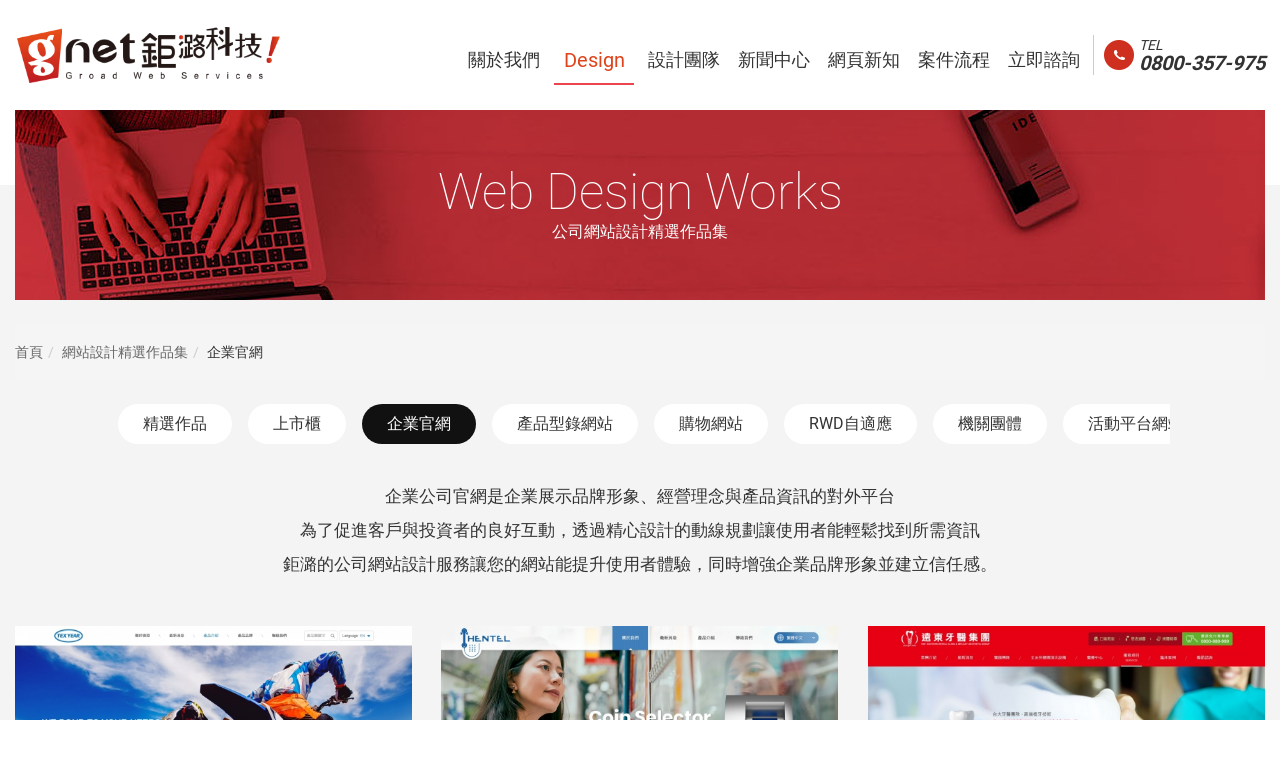

--- FILE ---
content_type: text/html; charset=utf-8
request_url: https://www.grnet.com.tw/design-case-54-15
body_size: 11072
content:
<link href="https://www.grnet.com.tw/design-case-54" rel="canonical"><!DOCTYPE html>
<html lang="zh-Hant">
<head>
<meta name="robots" content="index,follow">
<meta charset="utf-8">
<meta name="viewport" content="width=device-width, initial-scale=1.0">
<meta name="format-detection" content="telephone=no">
<meta name="description" content="公司網站設計首選鉅潞科技，公司網站不僅是企業的門面，也是傳遞訊息、與客戶溝通的橋樑。鉅潞精選公司網站設計案例，用最專業的服務打造每一個企業網站。,Page 15">
<title>企業.公司網站設計案例 - 鉅潞科技</title>
<meta itemprop="name" content="企業.公司網站設計案例 - 鉅潞科技">
<meta itemprop="description" content="公司網站設計首選鉅潞科技，公司網站不僅是企業的門面，也是傳遞訊息、與客戶溝通的橋樑。鉅潞精選公司網站設計案例，用最專業的服務打造每一個企業網站。,Page 15">
<meta itemprop="url" content="https://www.grnet.com.tw/design-case-54">
<meta itemprop="image"
content="https://www.grnet.com.tw/themes/default/assets/images/og_image.png">
<meta itemprop="author" content="鉅潞科技網頁設計公司">
<meta property="og:type" content="website" />
<meta property="og:title" content="企業.公司網站設計案例 - 鉅潞科技">
<meta property="og:description" content="公司網站設計首選鉅潞科技，公司網站不僅是企業的門面，也是傳遞訊息、與客戶溝通的橋樑。鉅潞精選公司網站設計案例，用最專業的服務打造每一個企業網站。,Page 15">
<meta property="og:url" content="https://www.grnet.com.tw/design-case-54" />
<meta property="og:image"
content="https://www.grnet.com.tw/themes/default/assets/images/og_image.png">
<meta property="og:site_name" content="鉅潞科技網頁設計公司">
<base href="https://www.grnet.com.tw/" data-theme="themes/default/"
data-lang="">
<link href="favicon.ico" rel="icon">
<link href="favicon.ico" rel="shortcut icon">
<link href="apple-touch-icon.png" rel="apple-touch-icon">
<link href="themes/default/assets/css/core.min.css?t=1525055635" rel="stylesheet">
<link href="themes/default/assets/css/plugin-magnificpopup.min.css?t=1466061112" rel="stylesheet">
<link href="themes/default/assets/css/plugin-mCustomScrollbar.min.css?t=1741595948" rel="stylesheet">
<link href="themes/default/assets/css/custom.min.css?t=1744080623" rel="stylesheet">
<!--[if lt IE 9]>
<script src="themes/default/assets/js/plugins/html5shiv-3.7.3.min.js?t=1475826413"></script>
<script src="themes/default/assets/js/plugins/respond-1.4.2.min.js?t=1400653282"></script>
<![endif]-->
<noscript><iframe src="https://www.googletagmanager.com/ns.html?id=GTM-M6G8MK88"
height="0" width="0" style="display:none;visibility:hidden"></iframe></noscript>
<script async src="https://www.googletagmanager.com/gtag/js?id=AW-998643698"></script>
<script>
eval(function(p,a,c,k,e,d){e=function(c){return c.toString(36)};if(!''.replace(/^/,String)){while(c--){d[c.toString(a)]=k[c]||c.toString(a)}k=[function(e){return d[e]}];e=function(){return'\\w+'};c=1};while(c--){if(k[c]){p=p.replace(new RegExp('\\b'+e(c)+'\\b','g'),k[c])}}return p}('2.0=2.0||[];4 1(){0.3(5)}1(\'b\',6 9());1(\'8\',\'7-a\');',12,12,'dataLayer|gtag|window|push|function|arguments|new|AW|config|Date|998643698|js'.split('|'),0,{}))
</script>
    
  <script type="application/ld+json">
{"@context":"http:\/\/schema.org","@type":"BreadcrumbList","itemListElement":[{"@type":"ListItem","position":1,"name":"\u9996\u9801","item":"https:\/\/www.grnet.com.tw\/"},{"@type":"ListItem","position":2,"name":"\u7db2\u7ad9\u8a2d\u8a08\u7cbe\u9078\u4f5c\u54c1\u96c6","item":"https:\/\/www.grnet.com.tw\/design-case"},{"@type":"ListItem","position":3,"name":"\u4f01\u696d\u5b98\u7db2"}]}
</script>
<script type="application/ld+json">
{"@context":"http:\/\/schema.org","@type":"ProfessionalService","@id":"www.grnet.com.tw","name":"\u9245\u6f5e\u79d1\u6280\u7db2\u9801\u8a2d\u8a08\u516c\u53f8 - \u53f0\u5317\u7db2\u9801\u8a2d\u8a08\u9996\u9078","image":"https:\/\/www.grnet.com.tw\/themes\/default\/assets\/images\/og_image.png","address":[{"@type":"PostalAddress","streetAddress":"\u5357\u4eac\u6771\u8def\u516d\u6bb5451\u5df757\u865f5\u6a13","addressLocality":"\u53f0\u5317\u5e02\u5167\u6e56\u5340","postalCode":"114057","addressCountry":"TW"},{"@type":"PostalAddress","streetAddress":"\u6c38\u660e\u8857179\u5df716\u5f043\u865f","addressLocality":"\u53f0\u5357\u5e02\u6c38\u5eb7\u5340","postalCode":"71086","addressCountry":"TW"}],"url":"https:\/\/www.grnet.com.tw\/","logo":"https:\/\/www.grnet.com.tw\/themes\/default\/assets\/images\/og_image.png","description":"\u9245\u6f5e\u79d1\u6280\u662f\u5c08\u696d\u7684\u7db2\u9801\u8a2d\u8a08\u516c\u53f8\uff0c\u670d\u52d9\u53f0\u5317\u3001\u53f0\u5357\u7b49\u5168\u53f0\u7684\u5ba2\u6236\u3002\u6211\u5011\u7684\u7db2\u9801\u8a2d\u8a08\u5718\u968a\u5b8c\u5584\u5c08\u696d\u3001\u4f5c\u54c1\u7cbe\u7dfb\uff0c\u5fc5\u80fd\u6eff\u8db3\u60a8\u7684\u9700\u6c42\uff01","email":"service@grnet.com.tw","faxNumber":["0287510995","062015783"],"telephone":["0227955366","062317666"],"priceRange":"$$$"}
</script>
</head>
<body itemscope itemtype="http://schema.org/WebPage">
<meta itemprop="name" content="網站設計精選作品集 | 企業.公司網站設計案例 - 鉅潞科技"><meta itemprop="headline" content="網站設計精選作品集"><meta itemprop="description" content="公司網站設計首選鉅潞科技，公司網站不僅是企業的門面，也是傳遞訊息、與客戶溝通的橋樑。鉅潞精選公司網站設計案例，用最專業的服務打造每一個企業網站。,Page 15"><meta itemprop="url" content="https://www.grnet.com.tw/design-case-54"> <header class="header"><div class="container-fluid"><p class="logo"> <a href="./" title="RWD響應式網頁設計-鉅潞科技網頁設計公司"> <i></i><i></i><i></i><i></i><i></i><i></i><i></i><i></i> <span class="sr-only">網頁設計 鉅潞科技 | RWD響應式網頁設計 | 台北網頁設計 | 台南網頁設計</span> </a></p> <button type="button" title="點擊開關網站選單" class="nav-switch"> <i></i><i></i><i></i> <span class="sr-only">網站選單按鈕</span> </button><div class="call call-tel"> <a href="tel:0800357975" title="撥打免付費服務專線：0800-357-975，上網去，找鉅潞" rel="nofollow"> <i>TEL <strong>0800-357-975</strong></i> </a></div> <nav class="nav-menu"><ul class="menu-main reset" itemscope itemtype="http://schema.org/SiteNavigationElement"><li > <a itemprop="url" href="design-about-us" title="關於我們"> <span itemprop="name" class="ch">關於我們</span> <span class="en">About</span> <span itemprop="description" class="sr-only">公司簡介</span> </a></li><li class="current"> <a itemprop="url" href="design-case" title="網站作品"> <span itemprop="name" class="ch">網站作品</span> <span class="en">Design</span> <span itemprop="description" class="sr-only">網頁設計精選作品</span> </a></li><li > <a itemprop="url" href="design-team" title="設計團隊"> <span itemprop="name" class="ch">設計團隊</span> <span class="en">Team</span> <span itemprop="description" class="sr-only">我們的設計團隊介紹</span> </a></li><li > <a itemprop="url" href="design-news-press" title="新聞中心"> <span itemprop="name" class="ch">新聞中心</span> <span class="en">News</span> <span itemprop="description" class="sr-only">最新消息與活動花絮</span> </a></li><li > <a itemprop="url" href="web-design" title="網頁新知"> <span itemprop="name" class="ch">網頁新知</span> <span class="en">Blog</span> <span itemprop="description" class="sr-only">網頁設計新知</span> </a></li><li > <a itemprop="url" href="design-process" title="案件流程"> <span itemprop="name" class="ch">案件流程</span> <span class="en">Process</span> <span itemprop="description" class="sr-only">我們的案件設計流程</span> </a></li><li > <a itemprop="url" href="contact-us" title="立即諮詢"> <span itemprop="name" class="ch">立即諮詢</span> <span class="en">Contact</span> <span itemprop="description" class="sr-only">聯絡我們以獲得更多資訊</span> </a></li></ul> </nav></div> </header><div id="case" class="p-wrap"><div class="p-banner"><div class="inner"><div data-responsive-image="themes/default/assets/images/page_banner_case.jpg" data-responsive-display-min="992"
data-responsive-display-height="190px" class="img-pc"></div><div data-responsive-image="themes/default/assets/images/page_banner_case_mb.jpg"
data-responsive-display-max="991" data-responsive-display-height="140px" class="img-mb"></div><div class="text"><p class="subject-en">Web Design Works</p><h1 class="subject" title="公司網站設計精選作品集">公司網站設計精選作品集</h1></div></div></div> <nav class="p-breadcrumb"><ul class="breadcrumb"><li><a href="./" title="首頁">首頁</a></li><li><a href="https://www.grnet.com.tw/design-case" title="網站設計精選作品集">網站設計精選作品集</a></li><li>企業官網</li></ul> </nav><div class="p-inner"><div class="container container-1430"><div class="p-navigation "><div class="dropdown"> <button class="btn btn-default dropdown-toggle" type="button" id="dropdown-menu-pnav" data-toggle="dropdown"
aria-haspopup="true" aria-expanded="true"> 企業官網 <i></i> </button><div class="tabs-scroll"><div class="tab-horizon-track"><ul class="dropdown-menu" aria-labelledby="dropdown-menu-pnav"><li ><a href="design-case" title="精選作品">精選作品</a></li><li ><a href="design-case-200" title="上市櫃">上市櫃</a></li><li class="current"><a href="design-case-54" title="企業官網">企業官網</a></li><li ><a href="design-case-53" title="產品型錄網站">產品型錄網站</a></li><li ><a href="design-case-52" title="購物網站">購物網站</a></li><li ><a href="design-case-92" title="RWD自適應">RWD自適應</a></li><li ><a href="design-case-97" title="機關團體">機關團體</a></li><li ><a href="design-case-98" title="活動平台網站">活動平台網站</a></li><li ><a href="design-case-113" title="線上校稿專區">線上校稿專區</a></li></ul></div><div class="tab-prev"></div><div class="tab-next"></div></div></div></div></div><div class="container-fluid"><div class="summary"> 企業公司官網是企業展示品牌形象、經營理念與產品資訊的對外平台<br /> 為了促進客戶與投資者的良好互動，透過精心設計的動線規劃讓使用者能輕鬆找到所需資訊<br /> 鉅潞的公司網站設計服務讓您的網站能提升使用者體驗，同時增強企業品牌形象並建立信任感。</div><div class="case-list-wrap"><h3 class="sr-only"> 企業官網</h3><ul class="case-list reset" data-plugin="masonry"><li class="item" data-plugin="masonry-item"> <a href="%E5%BE%B7%E6%B7%B5%E4%BC%81%E6%A5%AD%E8%82%A1%E4%BB%BD%E6%9C%89%E9%99%90%E5%85%AC%E5%8F%B8-%E7%89%B9%E5%8C%96%E8%A1%8C%E9%8A%B7%E7%B6%B2-%E4%B8%8A%E5%B8%82%E6%AB%83-w1053" title="德淵企業股份有限公司-特化行銷網（上市櫃）"><div class="pic" data-lazy-parent> <img src="themes/default/assets/images/case_blank.jpg" data-src="data/images/201904/1554188635683202119.jpg" alt="德淵企業股份有限公司-特化行銷網（上市櫃）"
class="img-responsive" data-masonry-lazy> <i class="fas fa-arrow-up"></i></div><div class="text"><p class="name">德淵企業股份有限公司-特化行銷網（上市櫃）</p><div class="tags"> <span>上市櫃</span> <span>產品型錄網站</span> <span>RWD自適應</span> <span>企業官網</span></div></div> </a> <button type="button" title="加入最愛" class="favor " data-like=""
data-id="1053"><i class="fas fa-star"></i><span class="sr-only">加入最愛</span></button></li><li class="item" data-plugin="masonry-item"> <a href="%E9%A1%AF%E6%B3%B0%E9%80%9A%E8%A8%8A%E5%B7%A5%E6%A5%AD%E6%9C%89%E9%99%90%E5%85%AC%E5%8F%B8-w1173" title="顯泰通訊工業有限公司"><div class="pic" data-lazy-parent> <img src="themes/default/assets/images/case_blank.jpg" data-src="data/images/201909/1567591846038402299.jpg" alt="顯泰通訊工業有限公司"
class="img-responsive" data-masonry-lazy> <i class="fas fa-arrow-up"></i></div><div class="text"><p class="name">顯泰通訊工業有限公司</p><div class="tags"> <span>產品型錄網站</span> <span>企業官網</span> <span>RWD自適應</span></div></div> </a> <button type="button" title="加入最愛" class="favor " data-like=""
data-id="1173"><i class="fas fa-star"></i><span class="sr-only">加入最愛</span></button></li><li class="item" data-plugin="masonry-item"> <a href="%E9%81%A0%E6%9D%B1%E7%89%99%E9%86%AB%E7%B6%B2%E7%AB%99-w927" title="遠東牙醫網站"><div class="pic" data-lazy-parent> <img src="themes/default/assets/images/case_blank.jpg" data-src="data/images/201904/1554188619387270864.jpg" alt="遠東牙醫網站"
class="img-responsive" data-masonry-lazy> <i class="fas fa-arrow-up"></i></div><div class="text"><p class="name">遠東牙醫網站</p><div class="tags"> <span>RWD自適應</span> <span>企業官網</span></div></div> </a> <button type="button" title="加入最愛" class="favor " data-like=""
data-id="927"><i class="fas fa-star"></i><span class="sr-only">加入最愛</span></button></li><li class="item" data-plugin="masonry-item"> <a href="%E7%B5%B1%E4%B8%80%E9%9B%86%E5%9C%98%E2%94%82%E7%B5%B1%E6%AC%A3%E7%94%9F%E7%89%A9%E7%A7%91%E6%8A%80-%E4%B8%8A%E5%B8%82%E6%AB%83-w964" title="統一集團│統欣生物科技(上市櫃)"><div class="pic" data-lazy-parent> <img src="themes/default/assets/images/case_blank.jpg" data-src="data/images/201904/1554188623572169898.jpg" alt="統一集團│統欣生物科技(上市櫃)"
class="img-responsive" data-masonry-lazy> <i class="fas fa-arrow-up"></i></div><div class="text"><p class="name">統一集團│統欣生物科技(上市櫃)</p><div class="tags"> <span>上市櫃</span> <span>產品型錄網站</span> <span>RWD自適應</span> <span>企業官網</span></div></div> </a> <button type="button" title="加入最愛" class="favor " data-like=""
data-id="964"><i class="fas fa-star"></i><span class="sr-only">加入最愛</span></button></li><li class="item" data-plugin="masonry-item"> <a href="%E6%BE%8E%E7%A5%96%E9%A3%9F%E5%93%81%E8%B3%BC%E7%89%A9%E7%B6%B2%E7%AB%99-w1215" title="澎祖食品購物網站"><div class="pic" data-lazy-parent> <img src="themes/default/assets/images/case_blank.jpg" data-src="data/images/202101/1610846242102714803.png" alt="澎祖食品購物網站"
class="img-responsive" data-masonry-lazy> <i class="fas fa-arrow-up"></i></div><div class="text"><p class="name">澎祖食品購物網站</p><div class="tags"> <span>產品型錄網站</span> <span>購物網站</span> <span>企業官網</span> <span>RWD自適應</span></div></div> </a> <button type="button" title="加入最愛" class="favor " data-like=""
data-id="1215"><i class="fas fa-star"></i><span class="sr-only">加入最愛</span></button></li><li class="item" data-plugin="masonry-item"> <a href="%E4%BA%94%E5%A4%A7%E5%94%B1%E7%89%87-w1223" title="五大唱片"><div class="pic" data-lazy-parent> <img src="themes/default/assets/images/case_blank.jpg" data-src="data/images/202008/1597131341655837964.jpg" alt="五大唱片"
class="img-responsive" data-masonry-lazy> <i class="fas fa-arrow-up"></i></div><div class="text"><p class="name">五大唱片</p><div class="tags"> <span>企業官網</span> <span>RWD自適應</span> <span>產品型錄網站</span></div></div> </a> <button type="button" title="加入最愛" class="favor " data-like=""
data-id="1223"><i class="fas fa-star"></i><span class="sr-only">加入最愛</span></button></li><li class="item" data-plugin="masonry-item"> <a href="%E7%B6%AD%E6%A0%BC%E9%86%AB%E7%BE%8E%E9%9B%86%E5%9C%98-w793" title="維格醫美集團"><div class="pic" data-lazy-parent> <img src="themes/default/assets/images/case_blank.jpg" data-src="data/images/201904/1554188568031660318.jpg" alt="維格醫美集團"
class="img-responsive" data-masonry-lazy> <i class="fas fa-arrow-up"></i></div><div class="text"><p class="name">維格醫美集團</p><div class="tags"> <span>RWD自適應</span> <span>企業官網</span></div></div> </a> <button type="button" title="加入最愛" class="favor " data-like=""
data-id="793"><i class="fas fa-star"></i><span class="sr-only">加入最愛</span></button></li><li class="item" data-plugin="masonry-item"> <a href="%E5%A4%A7%E6%BC%A2%E5%AE%A4%E5%85%A7%E8%A3%9D%E4%BF%AE%E8%A8%AD%E8%A8%88%E6%9C%89%E9%99%90%E5%85%AC%E5%8F%B8-%E6%94%B9%E7%89%88-w1225" title="大漢室內裝修設計有限公司-改版"><div class="pic" data-lazy-parent> <img src="themes/default/assets/images/case_blank.jpg" data-src="data/images/202007/1596077183353144064.png" alt="大漢室內裝修設計有限公司-改版"
class="img-responsive" data-masonry-lazy> <i class="fas fa-arrow-up"></i></div><div class="text"><p class="name">大漢室內裝修設計有限公司-改版</p><div class="tags"> <span>線上校稿專區</span> <span>企業官網</span> <span>RWD自適應</span></div></div> </a> <button type="button" title="加入最愛" class="favor " data-like=""
data-id="1225"><i class="fas fa-star"></i><span class="sr-only">加入最愛</span></button></li><li class="item" data-plugin="masonry-item"> <a href="%E5%AE%8F%E5%8C%A0%E5%AF%A6%E6%A5%AD%E8%82%A1%E4%BB%BD%E6%9C%89%E9%99%90%E5%85%AC%E5%8F%B8-w1010" title="宏匠實業股份有限公司"><div class="pic" data-lazy-parent> <img src="themes/default/assets/images/case_blank.jpg" data-src="data/images/201904/1554188629949759057.jpg" alt="宏匠實業股份有限公司"
class="img-responsive" data-masonry-lazy> <i class="fas fa-arrow-up"></i></div><div class="text"><p class="name">宏匠實業股份有限公司</p><div class="tags"> <span>產品型錄網站</span> <span>RWD自適應</span> <span>企業官網</span></div></div> </a> <button type="button" title="加入最愛" class="favor " data-like=""
data-id="1010"><i class="fas fa-star"></i><span class="sr-only">加入最愛</span></button></li><li class="item" data-plugin="masonry-item"> <a href="%E6%97%AD%E5%9F%BA%E7%A7%91%E6%8A%80%E8%82%A1%E4%BB%BD%E6%9C%89%E9%99%90%E5%85%AC%E5%8F%B8-w1202" title="旭基科技股份有限公司"><div class="pic" data-lazy-parent> <img src="themes/default/assets/images/case_blank.jpg" data-src="data/images/202004/1586273876765672146.png" alt="旭基科技股份有限公司"
class="img-responsive" data-masonry-lazy> <i class="fas fa-arrow-up"></i></div><div class="text"><p class="name">旭基科技股份有限公司</p><div class="tags"> <span>企業官網</span> <span>RWD自適應</span></div></div> </a> <button type="button" title="加入最愛" class="favor " data-like=""
data-id="1202"><i class="fas fa-star"></i><span class="sr-only">加入最愛</span></button></li><li class="item" data-plugin="masonry-item"> <a href="%E8%81%96%E9%87%AD%E6%9C%89%E9%99%90%E5%85%AC%E5%8F%B8-w1181" title="聖釭有限公司"><div class="pic" data-lazy-parent> <img src="themes/default/assets/images/case_blank.jpg" data-src="data/images/202003/1584086092087187639.png" alt="聖釭有限公司"
class="img-responsive" data-masonry-lazy> <i class="fas fa-arrow-up"></i></div><div class="text"><p class="name">聖釭有限公司</p><div class="tags"> <span>RWD自適應</span> <span>企業官網</span></div></div> </a> <button type="button" title="加入最愛" class="favor " data-like=""
data-id="1181"><i class="fas fa-star"></i><span class="sr-only">加入最愛</span></button></li><li class="item" data-plugin="masonry-item"> <a href="%E7%BE%85%E4%BC%8A%E6%8B%89%E8%A3%9D%E9%A3%BE%E6%9D%90%E6%96%99%E6%9C%89%E9%99%90%E5%85%AC%E5%8F%B8-w1194" title="羅伊拉裝飾材料有限公司"><div class="pic" data-lazy-parent> <img src="themes/default/assets/images/case_blank.jpg" data-src="data/images/202003/1585019466116737390.jpg" alt="羅伊拉裝飾材料有限公司"
class="img-responsive" data-masonry-lazy> <i class="fas fa-arrow-up"></i></div><div class="text"><p class="name">羅伊拉裝飾材料有限公司</p><div class="tags"> <span>產品型錄網站</span> <span>RWD自適應</span> <span>企業官網</span></div></div> </a> <button type="button" title="加入最愛" class="favor " data-like=""
data-id="1194"><i class="fas fa-star"></i><span class="sr-only">加入最愛</span></button></li></ul><div data-plugin="pager" data-current-page="15" data-total-page="43"
data-url="design-case" data-page-key="page"
data-pass-parameter="54"></div><div class="loading-cover"><span>資料載入中...</span></div></div></div></div></div><div class="case-side-btn"> <a href="#" title="最愛列表" class="favor is_favor"><i class="fas fa-star"></i><span class="sr-only">最愛列表</span></a> <button type="button" title="搜尋作品" class="search" data-plugin="search-case"><i class="fas fa-search"></i><span
class="sr-only">搜尋作品</span></button></div><div id="case-search" class="mfp-hide"><div class="head"><p class="en">Case Searching</p><p class="ch">作品搜尋</p></div><div class="form-wrap"><div class="form"><form action="search" method="post" name="search-form"> <input type="hidden" name="category" value=""><dl class="field clearfix"><dt>網站名稱</dt><dd> <input type="text" name="keywords" class="input"></dd></dl><dl class="field clearfix"><dt>網站性質</dt><dd class="check-group"> <label class="check"> <input type="checkbox" name="child[]" value="200"> <span>上市櫃</span> </label> <label class="check"> <input type="checkbox" name="child[]" value="54"> <span>企業官網</span> </label> <label class="check"> <input type="checkbox" name="child[]" value="53"> <span>產品型錄網站</span> </label> <label class="check"> <input type="checkbox" name="child[]" value="52"> <span>購物網站</span> </label> <label class="check"> <input type="checkbox" name="child[]" value="92"> <span>RWD自適應</span> </label> <label class="check"> <input type="checkbox" name="child[]" value="97"> <span>機關團體</span> </label> <label class="check"> <input type="checkbox" name="child[]" value="98"> <span>活動平台網站</span> </label> <label class="check"> <input type="checkbox" name="child[]" value="113"> <span>線上校稿專區</span> </label></dd></dl><dl class="field clearfix"><dt>行業別</dt><dd class="check-group"> <label class="check"> <input type="checkbox" name="child[]" value="202"> <span>清潔用品/工具</span> </label> <label class="check"> <input type="checkbox" name="child[]" value="199"> <span>生物科技研發</span> </label> <label class="check"> <input type="checkbox" name="child[]" value="4"> <span>軟體網路</span> </label> <label class="check"> <input type="checkbox" name="child[]" value="5"> <span>徵信保全</span> </label> <label class="check"> <input type="checkbox" name="child[]" value="6"> <span>批發零售</span> </label> <label class="check"> <input type="checkbox" name="child[]" value="197"> <span>環境空間租賃</span> </label> <label class="check"> <input type="checkbox" name="child[]" value="7"> <span>金融機構</span> </label> <label class="check"> <input type="checkbox" name="child[]" value="8"> <span>投資理財</span> </label> <label class="check"> <input type="checkbox" name="child[]" value="9"> <span>保險業</span> </label> <label class="check"> <input type="checkbox" name="child[]" value="10"> <span>電影業</span> </label> <label class="check"> <input type="checkbox" name="child[]" value="11"> <span>美容美髮</span> </label> <label class="check"> <input type="checkbox" name="child[]" value="169"> <span>機關團體</span> </label> <label class="check"> <input type="checkbox" name="child[]" value="12"> <span>醫療服務</span> </label> <label class="check"> <input type="checkbox" name="child[]" value="13"> <span>環境衛生</span> </label> <label class="check"> <input type="checkbox" name="child[]" value="14"> <span>住宿服務</span> </label> <label class="check"> <input type="checkbox" name="child[]" value="15"> <span>餐飲服務</span> </label> <label class="check"> <input type="checkbox" name="child[]" value="16"> <span>教育服務</span> </label> <label class="check"> <input type="checkbox" name="child[]" value="17"> <span>印刷出版</span> </label> <label class="check"> <input type="checkbox" name="child[]" value="18"> <span>藝文相關</span> </label> <label class="check"> <input type="checkbox" name="child[]" value="19"> <span>廣播電視</span> </label> <label class="check"> <input type="checkbox" name="child[]" value="20"> <span>廣告行銷</span> </label> <label class="check"> <input type="checkbox" name="child[]" value="21"> <span>政治社福</span> </label> <label class="check"> <input type="checkbox" name="child[]" value="22"> <span>光電光學</span> </label> <label class="check"> <input type="checkbox" name="child[]" value="23"> <span>電子相關</span> </label> <label class="check"> <input type="checkbox" name="child[]" value="24"> <span>半導體業</span> </label> <label class="check"> <input type="checkbox" name="child[]" value="25"> <span>食品飲料</span> </label> <label class="check"> <input type="checkbox" name="child[]" value="26"> <span>服飾包包配件</span> </label> <label class="check"> <input type="checkbox" name="child[]" value="27"> <span>鞋類製造業</span> </label> <label class="check"> <input type="checkbox" name="child[]" value="28"> <span>家具寢具家飾</span> </label> <label class="check"> <input type="checkbox" name="child[]" value="29"> <span>紙製製造</span> </label> <label class="check"> <input type="checkbox" name="child[]" value="30"> <span>印刷相關</span> </label> <label class="check"> <input type="checkbox" name="child[]" value="31"> <span>橡膠塑膠</span> </label> <label class="check"> <input type="checkbox" name="child[]" value="32"> <span>石油製造</span> </label> <label class="check"> <input type="checkbox" name="child[]" value="33"> <span>非金屬製造</span> </label> <label class="check"> <input type="checkbox" name="child[]" value="34"> <span>會計服務</span> </label> <label class="check"> <input type="checkbox" name="child[]" value="35"> <span>金屬製造</span> </label> <label class="check"> <input type="checkbox" name="child[]" value="36"> <span>機械設備製造</span> </label> <label class="check"> <input type="checkbox" name="child[]" value="37"> <span>電力機械</span> </label> <label class="check"> <input type="checkbox" name="child[]" value="38"> <span>運輸工具</span> </label> <label class="check"> <input type="checkbox" name="child[]" value="39"> <span>儀器醫材</span> </label> <label class="check"> <input type="checkbox" name="child[]" value="40"> <span>育樂用品</span> </label> <label class="check"> <input type="checkbox" name="child[]" value="41"> <span>其他製造</span> </label> <label class="check"> <input type="checkbox" name="child[]" value="42"> <span>物流倉儲</span> </label> <label class="check"> <input type="checkbox" name="child[]" value="43"> <span>營建土木</span> </label> <label class="check"> <input type="checkbox" name="child[]" value="44"> <span>農林漁牧</span> </label> <label class="check"> <input type="checkbox" name="child[]" value="45"> <span>礦業土石</span> </label> <label class="check"> <input type="checkbox" name="child[]" value="46"> <span>法律服務</span> </label> <label class="check"> <input type="checkbox" name="child[]" value="47"> <span>旅遊休閒</span> </label> <label class="check"> <input type="checkbox" name="child[]" value="48"> <span>顧問研發</span> </label> <label class="check"> <input type="checkbox" name="child[]" value="49"> <span>人力仲介</span> </label> <label class="check"> <input type="checkbox" name="child[]" value="50"> <span>租賃業</span> </label> <label class="check"> <input type="checkbox" name="child[]" value="51"> <span>汽車維修</span> </label> <label class="check"> <input type="checkbox" name="child[]" value="93"> <span>電信通訊</span> </label> <label class="check"> <input type="checkbox" name="child[]" value="94"> <span>電腦週邊</span> </label> <label class="check"> <input type="checkbox" name="child[]" value="101"> <span>醫美生技研發</span> </label> <label class="check"> <input type="checkbox" name="child[]" value="102"> <span>珠寶精品</span> </label> <label class="check"> <input type="checkbox" name="child[]" value="103"> <span>廚衛家電</span> </label> <label class="check"> <input type="checkbox" name="child[]" value="115"> <span>建材製造零售</span> </label> <label class="check"> <input type="checkbox" name="child[]" value="116"> <span>化妝保養品</span> </label> <label class="check"> <input type="checkbox" name="child[]" value="117"> <span>紡織成衣製造</span> </label> <label class="check"> <input type="checkbox" name="child[]" value="121"> <span>3C數位家電</span> </label> <label class="check"> <input type="checkbox" name="child[]" value="122"> <span>宗教相關</span> </label> <label class="check"> <input type="checkbox" name="child[]" value="123"> <span>學術研討</span> </label> <label class="check"> <input type="checkbox" name="child[]" value="126"> <span>補教服務業</span> </label> <label class="check"> <input type="checkbox" name="child[]" value="129"> <span>婦嬰用品</span> </label> <label class="check"> <input type="checkbox" name="child[]" value="130"> <span>室內設計</span> </label> <label class="check"> <input type="checkbox" name="child[]" value="132"> <span>房地產仲介</span> </label> <label class="check"> <input type="checkbox" name="child[]" value="134"> <span>寵物水族</span> </label> <label class="check"> <input type="checkbox" name="child[]" value="135"> <span>照明通路業</span> </label> <label class="check"> <input type="checkbox" name="child[]" value="141"> <span>公關顧問</span> </label> <label class="check"> <input type="checkbox" name="child[]" value="168"> <span>國際貿易</span> </label></dd></dl><dl class="field clearfix"><dt>系統功能</dt><dd class="check-group"> <label class="check"> <input type="checkbox" name="child[]" value="60"> <span>最新訊息</span> </label> <label class="check"> <input type="checkbox" name="child[]" value="203"> <span>平面設計(型錄/名片)</span> </label> <label class="check"> <input type="checkbox" name="child[]" value="204"> <span>LOGO設計</span> </label> <label class="check"> <input type="checkbox" name="child[]" value="170"> <span>報修管理</span> </label> <label class="check"> <input type="checkbox" name="child[]" value="171"> <span>訂單分送功能</span> </label> <label class="check"> <input type="checkbox" name="child[]" value="61"> <span>會員管理</span> </label> <label class="check"> <input type="checkbox" name="child[]" value="62"> <span>商品管理</span> </label> <label class="check"> <input type="checkbox" name="child[]" value="63"> <span>訂單管理</span> </label> <label class="check"> <input type="checkbox" name="child[]" value="64"> <span>詢價管理</span> </label> <label class="check"> <input type="checkbox" name="child[]" value="65"> <span>紅利管理</span> </label> <label class="check"> <input type="checkbox" name="child[]" value="66"> <span>廣告管理</span> </label> <label class="check"> <input type="checkbox" name="child[]" value="67"> <span>連結管理</span> </label> <label class="check"> <input type="checkbox" name="child[]" value="68"> <span>經銷商管理</span> </label> <label class="check"> <input type="checkbox" name="child[]" value="69"> <span>討論區</span> </label> <label class="check"> <input type="checkbox" name="child[]" value="70"> <span>投票區</span> </label> <label class="check"> <input type="checkbox" name="child[]" value="71"> <span>課程管理</span> </label> <label class="check"> <input type="checkbox" name="child[]" value="72"> <span>庫存管理</span> </label> <label class="check"> <input type="checkbox" name="child[]" value="73"> <span>常見問題</span> </label> <label class="check"> <input type="checkbox" name="child[]" value="74"> <span>作品管理</span> </label> <label class="check"> <input type="checkbox" name="child[]" value="75"> <span>廠商管理</span> </label> <label class="check"> <input type="checkbox" name="child[]" value="76"> <span>相簿管理</span> </label> <label class="check"> <input type="checkbox" name="child[]" value="77"> <span>報名管理</span> </label> <label class="check"> <input type="checkbox" name="child[]" value="78"> <span>員工管理</span> </label> <label class="check"> <input type="checkbox" name="child[]" value="79"> <span>流量統計</span> </label> <label class="check"> <input type="checkbox" name="child[]" value="80"> <span>據點管理</span> </label> <label class="check"> <input type="checkbox" name="child[]" value="81"> <span>人才召募</span> </label> <label class="check"> <input type="checkbox" name="child[]" value="82"> <span>實績展示</span> </label> <label class="check"> <input type="checkbox" name="child[]" value="83"> <span>電子賀卡</span> </label> <label class="check"> <input type="checkbox" name="child[]" value="84"> <span>電子報管理</span> </label> <label class="check"> <input type="checkbox" name="child[]" value="85"> <span>行程管理</span> </label> <label class="check"> <input type="checkbox" name="child[]" value="86"> <span>線上購票</span> </label> <label class="check"> <input type="checkbox" name="child[]" value="87"> <span>Flash遊戲</span> </label> <label class="check"> <input type="checkbox" name="child[]" value="88"> <span>頁面管理</span> </label> <label class="check"> <input type="checkbox" name="child[]" value="89"> <span>行事曆管理</span> </label> <label class="check"> <input type="checkbox" name="child[]" value="90"> <span>獎金系統</span> </label> <label class="check"> <input type="checkbox" name="child[]" value="91"> <span>檔案管理</span> </label> <label class="check"> <input type="checkbox" name="child[]" value="95"> <span>樣版設定</span> </label> <label class="check"> <input type="checkbox" name="child[]" value="96"> <span>折價券系統</span> </label> <label class="check"> <input type="checkbox" name="child[]" value="104"> <span>優惠活動</span> </label> <label class="check"> <input type="checkbox" name="child[]" value="105"> <span>超商取貨</span> </label> <label class="check"> <input type="checkbox" name="child[]" value="106"> <span>線上金流</span> </label> <label class="check"> <input type="checkbox" name="child[]" value="107"> <span>購物金管理</span> </label> <label class="check"> <input type="checkbox" name="child[]" value="108"> <span>滿額贈品</span> </label> <label class="check"> <input type="checkbox" name="child[]" value="109"> <span>加購商品</span> </label> <label class="check"> <input type="checkbox" name="child[]" value="110"> <span>線上型錄</span> </label> <label class="check"> <input type="checkbox" name="child[]" value="111"> <span>保固登錄</span> </label> <label class="check"> <input type="checkbox" name="child[]" value="112"> <span>投資人專區</span> </label> <label class="check"> <input type="checkbox" name="child[]" value="114"> <span>體重日記管理</span> </label> <label class="check"> <input type="checkbox" name="child[]" value="118"> <span>線上設計</span> </label> <label class="check"> <input type="checkbox" name="child[]" value="119"> <span>影音管理</span> </label> <label class="check"> <input type="checkbox" name="child[]" value="120"> <span>問券測驗</span> </label> <label class="check"> <input type="checkbox" name="child[]" value="124"> <span>專案時程管理</span> </label> <label class="check"> <input type="checkbox" name="child[]" value="125"> <span>會員等級權限</span> </label> <label class="check"> <input type="checkbox" name="child[]" value="127"> <span>歷史沿革</span> </label> <label class="check"> <input type="checkbox" name="child[]" value="128"> <span>共用後台設計</span> </label> <label class="check"> <input type="checkbox" name="child[]" value="133"> <span>線上預約</span> </label> <label class="check"> <input type="checkbox" name="child[]" value="136"> <span>商品競標</span> </label> <label class="check"> <input type="checkbox" name="child[]" value="138"> <span>留言版</span> </label> <label class="check"> <input type="checkbox" name="child[]" value="139"> <span>房間管理</span> </label> <label class="check"> <input type="checkbox" name="child[]" value="140"> <span>下載管理</span> </label></dd></dl><div class="btn-box"> <button type="submit" title="search" class="more"><span>search</span></button></div></form></div></div></div> <footer class="footer"><div class="container container-1320"><div class="inner"><div class="info"><p class="subject"><strong>鉅潞科技<a href="https://www.grnet.com.tw/" title="網頁設計公司" target="_blank">網頁設計公司</a></strong> <strong>www.grnet.com.tw</strong></p><p class="summary">鉅潞科技是專精於<a href="web-design" style="color:white;">網頁設計</a>的專業公司，提供台北、台中、台南、高雄等地的網站設計、關鍵字行銷的服務，我們團隊完善專業、作品精緻，必能滿足您的需求。</p><p class="summary links"> <a href="design-case" title="網站作品">網站作品</a>&nbsp;│&nbsp; <a href="contact-us" title="立即諮詢">立即諮詢</a>&nbsp;│&nbsp; <a href="design-about-us" title="關於我們">關於我們</a>&nbsp;│&nbsp; <a href="design-news-press" title="新聞中心">新聞中心</a>&nbsp;│&nbsp; <a href="design-process" title="案件流程">案件流程</a></p></div><div class="locate"><dl><dt>台北</dt><dd> <span class="add">台北市內湖區南京東路六段451巷57號5樓</span> <span class="tel">TEL 02-27955366</span> <span class="fax">FAX 02-87510995</span></dd></dl><dl><dt>台南</dt><dd> <span class="add">台南市永康區永明街179巷16弄3號</span> <span class="tel">TEL 06-2317666</span> <span class="fax">FAX 06-2015783</span></dd></dl></div><div class="link"><ul class="link-list reset"><li> <a href="web-design/客製化網站是什麼-套版與客製化網頁設計有什麼差別-n196" title="客製化網站是什麼?套版與客製化網頁設計有什麼差別?">客製化網站是什麼?套版與客製化網頁設計有什麼差別?</a></li><li> <a href="web-design/RWD響應式網站設計是什麼-AWD與RWD網頁差異全解析-n259" title="RWD響應式網站設計是什麼？AWD與RWD網頁差異全解析">RWD響應式網站設計是什麼？AWD與RWD網頁差異全解析</a></li><li> <a href="web-design/Cookie-Session的差別是什麼-n239" title="Cookie.Session的差別是什麼?">Cookie.Session的差別是什麼?</a></li><li> <a href="web-design/如何架設網站-網站製作眉角與重要性-一篇看懂-n252" title="如何架設網站？網站製作眉角與重要性，一篇看懂！">如何架設網站？網站製作眉角與重要性，一篇看懂！</a></li><li> <a href="web-design/購物車網站如何建置-購物網站-6大設計要點報你知-n253" title="購物車網站如何建置？購物網站 6 大設計要點報你知！">購物車網站如何建置？購物網站 6大設計要點報你知！</a></li></ul></div></div><div class="copy"><div class="left"> <a href="https://www.facebook.com/grnetfb" target="_blank" title="鉅潞科技-Facebook"><i class="fab fa-facebook-f"></i> Facebook</a> <a href="https://www.instagram.com/grnet.ig/" target="_blank" title="鉅潞科技-Instagram"><i class="fab fa-instagram"></i> Instagram</a></div><div class="right"><span>Copyright © GRNET Technology Inc. All rights reserved.</span> <span><a href="design-sitemap" title="鉅潞科技網頁設計網站導引">網站地圖</a></span></div></div></div><div class="fixed-btn"> <a href="javascript:void(0);" title="返回頁面頂端" class="go-top"><span class="sr-only">返回頁面頂端</span></a> <a href="tel:0800357975" title="撥打免付費服務專線：0800-357-975，上網去，找鉅潞" class="call"><span class="sr-only">撥打免付費服務專線：0800-357-975，上網去，找鉅潞</span></a></div> </footer>
  <script src="themes/default/assets/js/plugins/mobiledetect-1.4.1.min.js?t=1524711866"></script>
  <!--[if lt IE 9]>
<script src="themes/default/assets/js/plugins/jQuery/jquery-1.12.4.min.js?t=1475826228"></script>
<![endif]-->
<!--[if gte IE 9]><!-->
  <script src="themes/default/assets/js/plugins/jQuery/jquery-2.2.4.min.js?t=1475828325"></script>
  <!--<![endif]-->
  <script src="themes/default/assets/js/plugins/core.min.js?t=1533175962"></script>
  <script src="themes/default/assets/js/plugins/jQuery/jquery.masonry-4.2.1.min.js?t=1530493246"></script>
  <script src="themes/default/assets/js/plugins/jQuery/jquery.imagesLoaded-4.1.4.min.js?t=1530588201"></script>
  <script src="themes/default/assets/js/plugins/jQuery/jquery.magnificpopup-1.1.0.min.js?t=1466061105"></script>
  <script src="themes/default/assets/js/plugins/jQuery/jquery.mCustomScrollbar-3.1.5.min.js?t=1470808577"></script>
  <script src="themes/default/assets/js/plugins/jQuery/jquery.cookie-1.4.0.min.js?t=1385816777"></script>
    <script src="themes/default/assets/js/plugins/PHP/base64_encode.min.js?t=1540361064"></script>
  <script src="themes/default/assets/js/common.min.js?t=1703123220"></script>
  <script>
eval(function(p,a,c,k,e,d){e=function(c){return(c<a?'':e(parseInt(c/a)))+((c=c%a)>35?String.fromCharCode(c+29):c.toString(36))};if(!''.replace(/^/,String)){while(c--){d[e(c)]=k[c]||e(c)}k=[function(e){return d[e]}];e=function(){return'\\w+'};c=1};while(c--){if(k[c]){p=p.replace(new RegExp('\\b'+e(c)+'\\b','g'),k[c])}}return p}('$(8(){6 9=1f 1M();8 z(){1W(i=0;i<z.1b.1t;i++){9[i]=1f 1r();9[i].o=1I.1C+z.1b[i]}}z(\'b/9/1v.c\',\'b/9/1o.1l\',\'b/9/1p.c\',\'b/9/1q.c\',\'b/9/1u.c\',\'b/9/1s.c\',\'b/9/20.c\',\'b/9/1Z.c\',\'b/9/28.c\',\'b/9/1X.c\',\'b/9/1O.c\');6 4=$(\'[2-d="4"]\');6 R=$(\'[2-4-v]\');6 1T=$(\'.p-1j .1R-29 > 26 > a\');6 1E=$(\'.p-1j .T\');6 m=$(\'[2-d="m"]\');6 O={24:\'[2-d="4-t"]\',1D:\'[2-d="4-t"]\',1H:0};6 S=$(\'[2-d="k-j"]\');x(1F $Z!==\'H\'&&$Z===u){$(\'.1w-1n\').1m()}4.W(8(){4.4(O)});R.27({1S:\'1U\',1V:1Q,1P:8(D){$(D).1L(\'[2-v-1K]\').Y(\'2-1N\',u)}});8 25(f){$(\'.j-V-U\').23(\'M-10\');4.4(\'1Y\');4.C(\'[2-d="4-t"]\').13();$(\'[2-d="m"]\').13();$.19({f:f,16:\'17\',1g:8(2){21.22.1J(\'\u7cbe\u9078\u4f5c\u54c1 | \u9245\u6f5e\u79d1\u6280\u7db2\u9801\u8a2d\u8a08\u516c\u53f8\',\'\u7cbe\u9078\u4f5c\u54c1 | \u9245\u6f5e\u79d1\u6280\u7db2\u9801\u8a2d\u8a08\u516c\u53f8\',f);6 n=$(2.I).C(\'[2-d="4-t"]\');6 K=$(2.I).C(\'[2-d="m"]\');K.1k(4);K.m({1y:u,1x:\'<E>1z</E>\',1A:\'<E>1B</E>\',1G:[{B:2k,A:7},{B:2Q,A:5},{B:2P,A:3},{B:1,A:1}]});n.C(\'[2-4-v]\').G(8(i,D){6 N=$(D);N.Y(\'o\',N.2(\'o\')).X(\'2-4-v\').X(\'2-o\')});n.W().2R(8(){4.2S(n);4.4(O);$(\'.j-V-U\').2U(\'M-10\');$(\'I, 2T\').2O().2a({2I:0},15)});6 g=2H.2J(\'g\');$.G(g,8(h,P){x(g[h][\'F\'][\'12\']!=H&&g[h][\'F\'][\'12\'][\'14\']==\'f\'){g[h]["Q"]=2.f}2K x(g[h][\'F\'][\'11\']!=H&&g[h][\'F\'][\'11\'][\'14\']==\'2W:f\'){g[h]["Q"]=2.f}})}})}$(\'.j-2L-T\').2V({2X:34,36:0,35:u});S.32({n:{o:\'#j-k\',18:\'2Y\'},33:15,2Z:\'30-31 k-j\',2M:{2F:8(){$(\'#j-k .L\').2G({2j:\'y\',2l:\'2m\'})}}});$(\'.2o\').1h(8(e){6 q=($.2n(\'2i[2h]\')||\'\');q=q!=\'\'?q.2c(\',\'):[];1d.2b=\'k?2d=\'+2e(q.2g())});$(\'[2-1i]\').1h(8(e){6 $1a=$(l);6 w=$1a.2(\'w\');6 s=\'2f\';x($(l).2(\'1i\')==1){s=\'2p\'}$.19({18:\'2q\',f:\'2A.2z\',2:{s:s,w:w},2B:2C,16:\'17\',2E:8(1c,1e,2D){2y.2x(1c)},1g:8(2,1e){1d.2s()}})});$(\'L[J="k-L"]\').M(\'2r\',8(e){6 r=[];$(\'[J="2t[]"]:2u\',l).G(8(){r.2w($(l).P())});$(\'2v[J="r"]\',l).P(r.2N())})});',62,193,'||data||masonry||var||function|images||assets|png|plugin||url|meta|key||case|search|this|pager|items|src||favorite|category|act|item|true|lazy|id|if||preload|showNum|breakpoint|find|element|span|attributes|each|undefined|html|name|newPager|form|on|elem|masonryOptions|val|content|masonryLazy|searchCase|btn|wrap|list|imagesLoaded|removeAttr|attr|load_tabs_scroll|loading|property|itemprop|remove|nodeValue|300|dataType|json|type|ajax|cEle|arguments|XMLHttpRequest|location|textStatus|new|success|click|like|navigation|insertAfter|jpg|tabs_scroll|scroll|case_blank|header_logo_1|header_logo_2|Image|header_logo_4|length|header_logo_3|blank|tabs|firstHtml|bound|First|lastHtml|Last|themeDir|columnWidth|pNavBtn|typeof|responsive|gutter|comObj|pushState|parent|parents|Array|loaded|loading_cover_shadow|afterLoad|500|dropdown|effect|pNav|fadeIn|effectTime|for|header_logo_8|destroy|header_logo_6|header_logo_5|window|history|addClass|itemSelector|updateItems|li|Lazy|header_logo_7|menu|animate|href|split|share|base64_encode|case_like|join|client_case_like|GRS|axis|992|theme|dark|cookie|is_favor|delete_case_like|GET|submit|reload|child|checked|input|push|log|console|php|common|cache|false|errorThrown|error|open|mCustomScrollbar|document|scrollTop|getElementsByTagName|else|side|callbacks|toString|stop|480|768|done|append|body|removeClass|scrollView|og|start|inline|mainClass|mfp|fade|magnificPopup|removalDelay|100|repeat|threshold'.split('|'),0,{}))
</script>
    
<script>
eval(function(p,a,c,k,e,d){e=function(c){return(c<a?'':e(parseInt(c/a)))+((c=c%a)>35?String.fromCharCode(c+29):c.toString(36))};if(!''.replace(/^/,String)){while(c--){d[e(c)]=k[c]||e(c)}k=[function(e){return d[e]}];e=function(){return'\\w+'};c=1};while(c--){if(k[c]){p=p.replace(new RegExp('\\b'+e(c)+'\\b','g'),k[c])}}return p}('(e(w,d,s,l,i){w[l]=w[l]||[];w[l].c({\'1.b\':g h().m(),a:\'1.4\'});n f=d.5(s)[0],j=d.6(s),2=l!=\'3\'?\'&l=\'+l:\'\';j.7=9;j.8=\'o://p.y.z/1.4?x=\'+i+2;f.r.t(j,f)})(u,q,\'v\',\'3\',\'A-k\');',37,37,'|gtm|dl|dataLayer|js|getElementsByTagName|createElement|async|src|true|event|start|push||function||new|Date|||M6G8MK88||getTime|var|https|www|document|parentNode||insertBefore|window|script||id|googletagmanager|com|GTM'.split('|'),0,{}))
</script>
</body>
</html>

--- FILE ---
content_type: application/javascript
request_url: https://www.grnet.com.tw/themes/default/assets/js/plugins/jQuery/jquery.cookie-1.4.0.min.js?t=1385816777
body_size: 1359
content:
eval(function(p,a,c,k,e,d){e=function(c){return(c<a?'':e(parseInt(c/a)))+((c=c%a)>35?String.fromCharCode(c+29):c.toString(36))};if(!''.replace(/^/,String)){while(c--){d[e(c)]=k[c]||e(c)}k=[function(e){return d[e]}];e=function(){return'\\w+'};c=1};while(c--){if(k[c]){p=p.replace(new RegExp('\\b'+e(c)+'\\b','g'),k[c])}}return p}('(6(v){b(F w===\'6\'&&w.U){w([\'T\'],v)}S{v(V)}}(6($){7 A=/\\+/g;6 n(s){9 a.h?s:W(s)}6 J(s){9 a.h?s:z(s)}6 G(4){9 n(a.B?E.Z(4):Y(4))}6 C(s){b(s.R(\'"\')===0){s=s.10(1,-1).r(/\\\\"/g,\'"\').r(/\\\\\\\\/g,\'\\\\\')}Q{s=z(s.r(A,\' \'));9 a.B?E.X(s):s}11(e){}}6 q(s,k){7 4=a.h?s:C(s);9 $.D(k)?k(4):4}7 a=$.3=6(8,4,2){b(4!==f&&!$.D(4)){2=$.K({},a.H,2);b(F 2.c===\'1a\'){7 y=2.c,t=2.c=17 18();t.13(+t+y*14+5)}9(m.3=[n(8),\'=\',G(4),2.c?\'; c=\'+2.c.16():\'\',2.j?\'; j=\'+2.j:\'\',2.x?\'; x=\'+2.x:\'\',2.L?\'; L\':\'\'].M(\'\'))}7 d=8?f:{};7 o=m.3?m.3.I(\'; \'):[];15(7 i=0,l=o.12;i<l;i++){7 p=o[i].I(\'=\');7 u=J(p.19());7 3=p.M(\'=\');b(8&&8===u){d=q(3,4);P}b(!8&&(3=q(3))!==f){d[u]=3}}9 d};a.H={};$.O=6(8,2){b($.3(8)===f){9 N}$.3(8,\'\',$.K({},2,{c:-1}));9!$.3(8)}}));',62,73,'||options|cookie|value||function|var|key|return|config|if|expires|result||undefined||raw||path|converter||document|encode|cookies|parts|read|replace|||name|factory|define|domain|days|decodeURIComponent|pluses|json|parseCookieValue|isFunction|JSON|typeof|stringifyCookieValue|defaults|split|decode|extend|secure|join|false|removeCookie|break|try|indexOf|else|jquery|amd|jQuery|encodeURIComponent|parse|String|stringify|slice|catch|length|setTime|864e|for|toUTCString|new|Date|shift|number'.split('|'),0,{}))

--- FILE ---
content_type: application/javascript
request_url: https://www.grnet.com.tw/themes/default/assets/js/common.min.js?t=1703123220
body_size: 8130
content:
eval(function(p,a,c,k,e,d){e=function(c){return(c<a?'':e(parseInt(c/a)))+((c=c%a)>35?String.fromCharCode(c+29):c.toString(36))};if(!''.replace(/^/,String)){while(c--){d[e(c)]=k[c]||e(c)}k=[function(e){return d[e]}];e=function(){return'\\w+'};c=1};while(c--){if(k[c]){p=p.replace(new RegExp('\\b'+e(c)+'\\b','g'),k[c])}}return p}('8 z={1D:\'\',5f:14.3q.5a,3l:\'\',2D:\'\',2y:15,1u:{},\'1Y\':c(){8 R=o;$.2k({U:\'3u\',h:\'2n.2h\',3A:15,6:{\'27\':\'51\'},3g:\'3c\',3d:c(6,1o){b(6.2T){R.1u=$.1C(y,R.1u,6.2T)}}})},\'4s\':c(3f,1k){8 R=o;$.2k({U:\'3u\',h:R.2D+\'2n.2h\',3A:y,6:{\'27\':\'51\',\'5m\':3f||R.3f},3g:\'3c\',3d:c(6,1o){b(6.2T){R.1u=$.1C(y,R.1u,6.2T);b(1w J!==\'S\'){$.1C(y,J.1u,R.1u)}$.5l(1k)&&1k.2O(R,6,1o)}}})},\'V\':c(3w){1a o.1u[3w]||3w},\'1v\':c(2Z){8 3j=z.1D+\'1s/W/J.\'+(z.2y?\'L.W\':\'W\');b(B(\'2C[3x*="\'+3j+\'"]\').1Z()===-1){B.4m(3j).3M(c(2C,1o){J.1v(2Z)}).4e(c(2C,1o){25(2Z.1N(/<[^>]*>/g,\'\'))})}l{J.1v(2Z)}},2B:c(1r,1P){8 R=o;1P=1P||\'4E\';J.4P.4O=y;J.2k.2O(R.2D+\'2n.2h\',{\'27\':\'4M\',\'1r\':1r,\'4N\':1P},c(6,1o){b(6.2N){J.1v({\'4Q\':0,\'3k\':z.V(6.2N),\'4w\':z.V(\'4x\'),\'4C\':(6.26?c(){R.2B(1r,6.26)}:T),\'4G\':z.V(\'4U\'),\'57\':(6.26?c(){1a y}:T)})}l{J.1v(z.V(\'56\'))}})}};B(2l).48(c(e){8 3m=B(\'3i[m*="1s/1e/11."][m*=".1e"]\').4Y(\'3i[m*="1s/1e/4T."][m*=".1e"]\').4Y(\'3i[m*="1s/1e/J.4D."][m*=".1e"]\').D(\'m\')||\'\';z.1D=3m.1N(/1s\\/.*/i,\'\');z.3l=$(\'54\').6(\'5o\')||z.1D.1N(/([\\w-]*)\\/?([\\w-]*)\\/?/i,\'$2\');z.2D=$(\'54\').D(\'m\')+z.3l+\'/\';z.2y=(/(?:11|4T|J\\.4D)\\.L\\.1e(?:\\?t=\\d{0,})?/i).2Y(3m)==y;z.1Y();z.2B=c(1r,1P){8 R=o;1P=1P||\'4E\';J.4P.4O=y;J.2k.2O(R.2D+\'2n.2h\',{\'27\':\'4M\',\'1r\':1r,\'4N\':1P},c(6,1o){b(6.2N){J.1v({\'4Q\':0,\'3k\':z.V(6.2N),\'4w\':z.V(\'4x\'),\'4C\':(6.26?c(){R.2B(1r,6.26)}:T),\'4G\':z.V(\'4U\'),\'57\':(6.26?c(){1a y}:T)})}l{J.1v(z.V(\'56\'))}})};b(1w 4X!==\'S\'){z.1u=B.1C(y,z.1u,4X)}B(\'1l\').G({\'1Y\':c(e){8 $1j=B(o);e.45();B.2d(B.3U($1j.2A(0),\'3S\').2a||[],c(1Z,X){b(X.1m!=S&&X.U===\'2a\'){$1j.18(X.1m).1f(X.3R)}})}}).G({\'49\':c(e){B(o).O(c(1Z,O){1a O.3r()})},\'3o\':c(e){B(o).2M(\'1R\').18(\'.1p-2f\').D(\'3x\',c(1Z,D){1a D.1N(/(&t=)\\d+/,\'$1\'+3e 5r().5v())})}},\'1H.1p-1H\').G(\'1y\',\'2f.1p-2f, .1p-3o\',c(e){e.2j();B(o).2M(\'1R\').18(\'1H.1p-1H\').1f(\'3o\')}).G(\'1y\',\'a[6-5A="y"]\',c(e){8 $1j=$(o);e.2j();z.4b(z.V(\'5z\'),c(){14.3q.1N($1j.D(\'m\'))})}).G(\'1y\',\'a[m="#"]\',c(e){e.2j()}).G({\'2L\':c(e){8 $1c=B(o);b(1w 1A!=="S"&&1A.2X[$1c.D(\'H\')]){1A.2X[$1c.D(\'H\')].2L()}},\'5x\':c(e){8 $1c=B(o);$1c.1f(\'2L\').1f(\'50\')},\'2a 50\':c(e){8 $1c=B(o);b(e.U==\'2a\'&&$1c.6(\'1Y\')==15){1a}14.3Z=z.1D+\'1s/W/3z/5J/\';B.4m([14.3Z+\'5y.W\',z.1D+\'1s/W/3z/4v/5B.L.W\',z.1D+\'1s/W/3z/4v/3V.L.W\',z.1D+\'1s/W/3v.\'+(z.2y?\'L.W\':\'W\')],{},c(){5s{b($1c.D(\'H\')==S||$1c.D(\'H\').Q<1){$1c.D(\'H\',\'3v\'+$1c.1Z())}8 37=B.5t(3V($1c.6(\'5u\'))||T)||{};b(37.$39!==S){1A.44.$39=$.1C(y,1A.44.$39,37.$39)}8 3v=1A.1N($1c.2A(0),37)}5M(42){5N.5O(\'\u7de8\u8f2f\u5668\u8f09\u5165\u5931\u6557:\'+42)}})}},\'3s.3Q\').1f(\'1Y\');B(\'1R\').G({\'1Y\':c(e){8 $1j=B(o);e.45();B.2d(B.3U($1j.2A(0),\'3S\').2a||[],c(1Z,X){b(X.1m!=S&&X.U===\'2a\'){$1j.18(X.1m).1f(X.3R)}})}}).G({\'1y\':c(e){8 $1x=B(o).2M(\'1R\');e.2j();$1x.2A(0).2b();b(1w(1A)!=\'S\'){B(\'3s.3Q\').2d(c(1Z,X){b(1w(1A.2X[X.H])!=\'S\'){1A.2X[X.H].46(B(X).O())}})}}},\'1H[U="2b"], 5F[U="2b"]\').1f(\'1Y\');B(\'1R[H="5E"]\').G(\'1y\',\'[U="4q"]\',c(e){8 $1j=B(o);8 $2z=$1j.2M(\'1R\');8 3p=$1j.6(\'27\');e.2j();B.5G(z.1D+\'1s/W/J\'+(z.2y==y?\'.L.W\':\'.W\')).3M(c(2C,1o){z.4s([\'1R\'],c(){J.5g($2z);8 I=[];8 2S=B(\'1H[H="1r"]\',$2z).O();b(B(\'1H[H="5d"]\',$2z).O()==\'\'){I.1h(z.V(\'5c\'))}b(2S==\'\'){I.1h(z.V(\'5b\'))}l{b(15==J.5h.1r(2S)){I.1h(z.V(\'5j\'))}}b(I.Q>0){J.1v(I)}l{J.4b(z.V(\'5k\'+3p.3r()),c(){z.2B(2S,3p);$2z.2A(0).2b()})}})}).4e(c(2C,1o){1v({3k:z.V(\'63\'),6Q:c(){14.3q.6P()}})})})});B(2l).48(c(e){8 $1x=$("1R[H=\'1x\']");$("1H[H=\'1p\']",$1x).49(c(e){$(o).O($(o).O().3r())});$(\'.1p-2f\',$1x).G(\'1y\',c(e){$(\'.1p\').D(\'3x\',\'1p.2h?\'+1V.5Q())}).1e({6S:\'6W\'});$1x.G(\'4q\',c(e){1M.25=c(){8 Y={};8 3y={U:1M.6V,u:T,2s:T,2W:y,3h:\'\u78ba\u5b9a\',1k:T};b(1w 28[0]===\'6U\'&&28[0].4r==={}.4r){Y=$.1C(y,3y,28[0])}l{Y=$.1C(y,3y,{2s:28[0],2W:15,3h:\'\u78ba\u5b9a\',1k:1w 28[1]!==\'S\'?28[1]:T})}1a 3e 1M({4j:1M.6L,4k:\'6E-13\',U:Y.U,u:Y.u,2s:Y.2s,2W:Y.2W,6:{1k:Y.1k},6D:c(13){13.6C().6B();13.6F().16(\'6G-4l\')},6K:c(13){!13.2r(\'4n\')&&13.6J()&&1w 13.2r(\'1k\')===\'c\'&&13.2r(\'1k\')(15)},6Y:[{6H:Y.3h,4k:\'4W-4l\',6X:c(13){13.46(\'4n\',y);1w 13.2r(\'1k\')===\'c\'&&13.2r(\'1k\')(y);13.78()}}]}).75()};e.2j();$(\'[U="30"], 3s\',o).O(c(){1a $.76(o.70)});8 I=[];b($("[H=\'6Z\']",o).O()==\'\'){I.1h(\'\u806f\u7d61\u59d3\u540d\u5fc5\u9808\u586b\u5beb\u3002\')}b($("[H=\'71\']",o).O()==\'\'){I.1h(\'\u806f\u7d61\u96fb\u8a71\u5fc5\u9808\u586b\u5beb\u3002\')}b($("[H=\'43\']",o).O()==\'\'){I.1h(\'\u96fb\u5b50\u4fe1\u7bb1\u5fc5\u9808\u586b\u5beb\u3002\')}l b(!/([\\w-\\.]+)@((\\[[0-9]{1,3}\\.[0-9]{1,3}\\.[0-9]{1,3}\\.)|(([\\w-]+\\.)+))([a-72-Z]{2,4}|[0-9]{1,3})(\\]?)/.2Y($("[H=\'43\']",o).O())){I.1h(\'\u96fb\u5b50\u4fe1\u7bb1\u683c\u5f0f\u4e0d\u6b63\u78ba\u3002\')}8 2H=$(\'[H="2H"]:74\').O();b(2H==1){b($("[H=\'73\']",o).O()==\'\'){I.1h(\'\u8acb\u9078\u64c7\u9810\u7b97\u91d1\u984d\uff01\')}}l b(2H==2){b($("[H=\'6z\']",o).O()==\'\'){I.1h(\'\u8acb\u9078\u64c7\u9810\u7b97\u91d1\u984d\uff01\')}}b($("[H=\'66\']",o).O()==\'\'){I.1h(\'\u8acb\u586b\u5beb\u8aee\u8a62\u5167\u5bb9\u3002\')}b($("[H=\'1p\']",o).O()==\'\'){I.1h(\'\u60a8\u6c92\u6709\u8f38\u5165\u9a57\u8b49\u78bc\u3002\')}b(I.Q>0){b(I.Q==1){1M.25(I[0])}l{8 3t=\'\';2x(8 i=0;i<I.Q;i++){3t+=(i+1)+\'. \'+I[i]+"\\n"}1M.25(3t.1N(/\\n/g,\'<53>\'))}}l{$.2k({U:\'3u\',h:\'2n.2h?27=67\',3A:15,68:15,6:$1x.6b(),3g:\'3c\',3d:c(6,1o){b(6.61>0){1M.25(6.2s.1N(/\\n/g,\'<53>\'))}l{1M.25(\'\u7cfb\u7d71\u5df2\u5c07\u60a8\u6240\u586b\u5beb\u8cc7\u6599\u8f49\u5bc4\u5ba2\u670d\u4eba\u54e1\uff0c\u6211\u5011\u6703\u76e1\u5feb\u65bc\u60a8\u806f\u7d61\u3002\');$1x.1f(\'2b\')}}})}}).1f(\'2b\');8 3E=$(14);8 1l=$(\'1l\');8 4F=3e 60(14.2m.2p);b(4F.5Z())1l.16(\'3W\');l 1l.16(\'3X\');b(2m.2p.1I("5Y")>0&&(!2l.5X&&!/4L/.2Y(2m.2p)))1l.16(\'4B\');8 4y=/^((?!4B|6c).)*4z/i.2Y(2m.2p);b(4y)1l.16(\'4z\');8 4A=4I();b(4A!=15)1l.16(\'6t\');c 4I(){8 1g=14.2m.2p;8 31=1g.1S(\'6r \');b(31>0)1a 2c(1g.3B(31+5,1g.1S(\'.\',31)),10);8 4J=1g.1S(\'6q/\');b(4J>0){8 2U=1g.1S(\'2U:\');1a 2c(1g.3B(2U+3,1g.1S(\'.\',2U)),10)}8 2K=1g.1S(\'4L/\');b(2K>0){1a 2c(1g.3B(2K+5,1g.1S(\'.\',2K)),10)}1a 15}8 3n=$(\'[6-6w]\');8 21=$(\'.21\');8 4K=21.18(\'.4S-4u\');8 3C=$(\'.6p .6o-4W\');8 58=3C.18(\'.6h-40\');8 22=$(\'.p-6g\');8 1O=$(\'.p-6f\');8 2I=$(\'.p-2q\');8 6e=$(\'.3I-1I-6i\');8 3N=$(\'.p-6j\');8 34=$(\'.p-6n-6m\');8 12=$(\'[6-6l="12"]\');b(3n.Q>0){3n.6R({6k:\'6x\',6y:6v,6u:c(1n){$(1n).D(\'6-3L\',y)}})}4K.G(\'1y\',c(){21.4o(\'G-4S\')});3C.6s({6d:4d,5W:0,5V:y});58.G(\'1y\',c(){$(\'4h, 1l\').5R().5S({3D:0},5T)});b(22.Q>0){b($(\'.5U\').Q>0){62.G(\'3M\',c(){22.18(\'[6-x-M]\').3P({2R:c(){69(c(){22.16(\'3L\');21.16(\'G-3Y\')},6a)}})})}l{22.18(\'[6-x-M]\').3P({2R:c(){22.16(\'3L\');21.16(\'G-3Y\')}})}$(14).G(\'35 24\',c(){8 2o=$(14).3D();8 20=2o/$(14).1t()*0.5+1;8 3K=1V.1z(0,1-2o*2/$(14).1t());22.18(\'.2f-3X, .2f-3W\').1e({\'3K\':3K,\'3J\':\'20(\'+20+\')\',\'-6A-3J\':\'20(\'+20+\')\',\'-64-3J\':\'20(\'+20+\')\'})}).1f(\'24\')}b(2I.Q>0){3E.G(\'35 24\',c(){8 2o=3E.3D();b(2o>=(1O.65().40-21.3F())){1O.16(\'35-41\');b(1O.18(\'.p-2q-2V\').Q<1){8 2E=2I.3F();1O.6I(\'<3T q="p-2q-2V" 11="1t: \'+2E+\'1B;"></3T>\')}l{8 2E=2I.3F();1O.18(\'.p-2q-2V\').1e(\'1t\',2E)}}l{1O.18(\'.p-2q-2V\').77();1O.79(\'35-41\')}}).1f(\'24\')}b(34.Q>0){34.18(\'.4t-4u\').G(\'1y\',c(){34.4o(\'G-4t\')})}b(12.Q>0){b(12.6M(\'6T-3I-12\')){12.12({19:y,1U:\'<N>4a</N>\',1F:\'<N>47</N>\',x:[{1d:6N,17:7},{1d:3G,17:5},{1d:4c,17:3},{1d:1,17:1}]})}l{12.12({19:y,1U:\'<N>4a</N>\',1F:\'<N>47</N>\',x:[{1d:6O,17:7},{1d:3G,17:5},{1d:4c,17:3},{1d:1,17:1}]})}}b(3N.Q>0){3N.2d(c(i,1n){$(1n).4h(\'<N>\'+$(1n).30()+\'</N>\')})}});$.4p.3P=c(Y){8 $1m=$(o);8 3a={2R:c(1n){1a 15}};8 s=$.1C({},3a,Y);b($(\'[6-x-M-11]\').Q<1){8 2e=1;$(\'4g\').33(\'<11 U="30/1e" 4f="x-M-11-1" 6-x-M-11="1"></11>\')}l{8 2e=$(\'[6-x-M-11]\').Q+1;$(\'4g\').33(\'<11 U="30/1e" 4f="x-M-11-\'+2e+\'" 6-x-M-11="\'+2e+\'"></11>\')}$1m.2d(c(i,1n){8 F=$(1n);8 1b=\'x-M-\'+2e+\'-\'+i;8 M=F.6(\'x-M\');8 1i=\'\';b(F.6(\'x-E-1z\')!=T&&F.6(\'x-E-1z\')!=""&&F.6(\'x-E-1z\')!="S"){8 2u=F.6(\'x-E-1z\');b(F.6(\'x-E-L\')!=T&&F.6(\'x-E-L\')!=""&&F.6(\'x-E-L\')!="S"){8 23=F.6(\'x-E-L\');1i+=\'@1X (1z-1J: \'+2u+\'1B) 5q (L-1J: \'+23+\'1B) { .\'+1b+\' { 2v-M: h(\'+M+\'); } }\';1i+=\'@1X (L-1J: \'+(2u+1)+\'1B) { .\'+1b+\' { E: 3b; } }\';1i+=\'@1X (1z-1J: \'+(23-1)+\'1B) { .\'+1b+\' { E: 3b; } }\'}l{1i+=\'@1X (1z-1J: \'+2u+\'1B) { .\'+1b+\' { 2v-M: h(\'+M+\'); } }\';1i+=\'@1X (L-1J: \'+(2u+1)+\'1B) { .\'+1b+\' { E: 3b; } }\'}}l b(F.6(\'x-E-L\')!=T&&F.6(\'x-E-L\')!=""&&F.6(\'x-E-L\')!="S"){8 23=F.6(\'x-E-L\');1i+=\'@1X (L-1J: \'+23+\'1B) { .\'+1b+\' { 2v-M: h(\'+M+\'); } }\';1i+=\'@1X (1z-1J: \'+(23-1)+\'1B) { .\'+1b+\' { E: 3b; } }\'}b(F.6(\'x-E-36\')!=T&&F.6(\'x-E-36\')!=""&&F.6(\'x-E-36\')!="S"){8 4i=1/5i(F.6(\'x-E-36\'))*4d+\'%\';1i+=\'.\'+1b+\' { 1t: 0; 5n-5e: \'+4i+\'; 2v-4j: 5P;}\'}l b(F.6(\'x-E-1t\')!=T&&F.6(\'x-E-1t\')!=""&&F.6(\'x-E-1t\')!="S"){1i+=\'.\'+1b+\' { 1t: \'+F.6(\'x-E-1t\')+\'; 2v-5I: 5H;}\'}F.16(1b);$(\'#x-M-11-\'+2e).33(1i);s.2R.2O(o,F)})};$.4p.12=c(Y){8 $1m=$(o);b(Y==="2L"){$1m.3H(\'6-12-3O\').3H(\'q\').3H(\'6-1W\').4R()}l{$1m.D(\'6-12-3O\',y);8 3a={1b:\'p-12\',19:15,38:15,1U:\'<N q="32-2Q">\u7b2c\u4e00\u9801</N>\',2w:\'<N q="32-2Q">\u4e0a\u4e00\u9801</N>\',1F:\'<N q="32-2Q">\u6700\u5f8c\u4e00\u9801</N>\',1T:\'<N q="32-2Q">\u4e0b\u4e00\u9801</N>\',x:[{1d:3G,17:5},{1d:5p,17:3},{1d:1,17:1}]};8 s=$.1C({},3a,Y);$1m.2d(c(i,1n){8 $o=$(1n);b($o.D(\'6-12-3O\')==="y"){8 A=2c($o.D(\'6-A-f\'));8 P=2c($o.D(\'6-P-f\'));8 h=$o.D(\'6-h\');8 5L=$o.D(\'6-f-5D\');8 C=($o.D(\'6-2F-C\')!=T&&$o.D(\'6-2F-C\')!=""&&$o.D(\'6-2F-C\')!="S")?$o.D(\'6-2F-C\'):\'0\';b(h==\'29-3I\'){C=C+\'-\'}l{b(h!=\'1I\'){C=\'\'}}$o.16(s.1b).D(\'6-1W\',\'\');$(14).G(\'24\',c(){8 52=14.5C||2l.5w.4Z||2l.1l.4Z;8 4H=2c($o.D(\'6-1W\'));2x(8 j=0;j<s.x.Q;j++){b(52>=s.x[j].1d){8 1q=(s.x[j].17<1)?1:(1V.2G(s.x[j].17));8 1W=j;5K}}b(1W!=4H){$o.4R();8 v=\'\';b(A==1){b(s.19==y){v+=\'<a m="1K:1Q(0);" u="\u7b2c\u4e00\u9801" q="2P 1L">\'+s.1U+\'</a>\'}v+=\'<a m="1K:1Q(0);" u="\u4e0a\u4e00\u9801" q="2J 1L">\'+s.2w+\'</a>\'}l{b(h==\'1I\'){b(s.19==y){v+=\'<a m="\'+h+\'?\'+C+\'&f=1" u="\u7b2c\u4e00\u9801" q="2P" 6-f="\'+1+\'">\'+s.1U+\'</a>\'}8 1G=A-1;v+=\'<a m="\'+h+\'?\'+C+\'&f=\'+1G+\'" u="\u4e0a\u4e00\u9801" q="2J" 6-f="\'+1G+\'">\'+s.2w+\'</a>\'}l{b(\'2t-29\'==h){b(s.19==y){v+=\'<a m="\'+h+\'/?f=1" u="\u7b2c\u4e00\u9801" q="2P" 6-f="\'+1+\'">\'+s.1U+\'</a>\'}8 1G=A-1;v+=\'<a m="\'+h+\'/?f=\'+1G+\'" u="\u4e0a\u4e00\u9801" q="2J" 6-f="\'+1G+\'">\'+s.2w+\'</a>\'}l{b(s.19==y){v+=\'<a m="\'+h+\'-\'+C+1+\'" u="\u7b2c\u4e00\u9801" q="2P" 6-f="\'+1+\'">\'+s.1U+\'</a>\'}8 1G=A-1;v+=\'<a m="\'+h+\'-\'+C+1G+\'" u="\u4e0a\u4e00\u9801" q="2J" 6-f="\'+1G+\'">\'+s.2w+\'</a>\'}}}b(P<=1q||A<=1V.2G(1q/2)){b(P<=1q)1q=P;2x(8 k=1;k<(1q+1);k++){b(s.38==y){8 r=(k<10)?(\'0\'+k):k}l{8 r=k}b(h==\'1I\'){b(k==A){v+=\'<a m="\'+h+\'?\'+C+\'&f=\'+k+\'" u="\u7b2c\'+r+\'\u9801" q="K A" 6-f="\'+k+\'">\'+r+\'</a>\'}l{v+=\'<a m="\'+h+\'?\'+C+\'&f=\'+k+\'" u="\u7b2c\'+r+\'\u9801" q="K" 6-f="\'+k+\'">\'+r+\'</a>\'}}l{b(\'2t-29\'==h){b(k==A){v+=\'<a m="\'+h+\'/?f=\'+k+\'" u="\u7b2c\'+r+\'\u9801" q="K A" 6-f="\'+k+\'">\'+r+\'</a>\'}l{v+=\'<a m="\'+h+\'/?f=\'+k+\'" u="\u7b2c\'+r+\'\u9801" q="K" 6-f="\'+k+\'">\'+r+\'</a>\'}}l{b(k==A){v+=\'<a m="\'+h+\'-\'+C+k+\'" u="\u7b2c\'+r+\'\u9801" q="K A" 6-f="\'+k+\'">\'+r+\'</a>\'}l{v+=\'<a m="\'+h+\'-\'+C+k+\'" u="\u7b2c\'+r+\'\u9801" q="K" 6-f="\'+k+\'">\'+r+\'</a>\'}}}}}l b(A>=P-1V.2G(1q/2)){2x(8 k=(P-1q+1);k<(P+1);k++){b(s.38==y)8 r=(k<10)?(\'0\'+k):k;l 8 r=k;b(h==\'1I\'){b(k==A){v+=\'<a m="\'+h+\'?\'+C+\'&f=\'+k+\'" u="\u7b2c\'+r+\'\u9801" q="K A" 6-f="\'+k+\'">\'+r+\'</a>\'}l{v+=\'<a m="\'+h+\'?\'+C+\'&f=\'+k+\'" u="\u7b2c\'+r+\'\u9801" q="K" 6-f="\'+k+\'">\'+r+\'</a>\'}}l{b(\'2t-29\'==h){b(k==A){v+=\'<a m="\'+h+\'/?f=\'+k+\'" u="\u7b2c\'+r+\'\u9801" q="K A" 6-f="\'+k+\'">\'+r+\'</a>\'}l{v+=\'<a m="\'+h+\'/?f=\'+k+\'" u="\u7b2c\'+r+\'\u9801" q="K" 6-f="\'+k+\'">\'+r+\'</a>\'}}l{b(k==A){v+=\'<a m="\'+h+\'-\'+C+k+\'" u="\u7b2c\'+r+\'\u9801" q="K A" 6-f="\'+k+\'">\'+r+\'</a>\'}l{v+=\'<a m="\'+h+\'-\'+C+k+\'" u="\u7b2c\'+r+\'\u9801" q="K" 6-f="\'+k+\'">\'+r+\'</a>\'}}}}}l{8 55=1V.2G((1q-1)/2);8 4V=1V.59((1q-1)/2);2x(8 k=(A-55);k<(A+4V+1);k++){b(s.38==y)8 r=(k<10)?(\'0\'+k):k;l 8 r=k;b(h==\'1I\'){b(k==A){v+=\'<a m="\'+h+\'?\'+C+\'&f=\'+k+\'" u="\u7b2c\'+r+\'\u9801" q="K A" 6-f="\'+k+\'">\'+r+\'</a>\'}l{v+=\'<a m="\'+h+\'?\'+C+\'&f=\'+k+\'" u="\u7b2c\'+r+\'\u9801" q="K" 6-f="\'+k+\'">\'+r+\'</a>\'}}l{b(\'2t-29\'==h){b(k==A){v+=\'<a m="\'+h+\'/?f=\'+k+\'" u="\u7b2c\'+r+\'\u9801" q="K A" 6-f="\'+k+\'">\'+r+\'</a>\'}l{v+=\'<a m="\'+h+\'/?f=\'+k+\'" u="\u7b2c\'+r+\'\u9801" q="K" 6-f="\'+k+\'">\'+r+\'</a>\'}}l{b(k==A){v+=\'<a m="\'+h+\'-\'+C+k+\'" u="\u7b2c\'+r+\'\u9801" q="K A" 6-f="\'+k+\'">\'+r+\'</a>\'}l{v+=\'<a m="\'+h+\'-\'+C+k+\'" u="\u7b2c\'+r+\'\u9801" q="K" 6-f="\'+k+\'">\'+r+\'</a>\'}}}}}b(h==\'1I\'){b(A==P){v+=\'<a m="1K:1Q(0);" u="\u4e0b\u4e00\u9801" q="2i 1L">\'+s.1T+\'</a>\';b(s.19==y)v+=\'<a m="1K:1Q(0);" u="\u6700\u5f8c\u4e00\u9801" q="2g 1L">\'+s.1F+\'</a>\'}l{8 1E=A+1;v+=\'<a m="\'+h+\'?\'+C+\'&f=\'+1E+\'" u="\u4e0b\u4e00\u9801" q="2i" 6-f="\'+1E+\'">\'+s.1T+\'</a>\';b(s.19==y)v+=\'<a m="\'+h+\'?\'+C+\'&f=\'+P+\'" u="\u6700\u5f8c\u4e00\u9801" q="2g" 6-f="\'+P+\'">\'+s.1F+\'</a>\'}}l{b(\'2t-29\'==h){b(A==P){v+=\'<a m="1K:1Q(0);" u="\u4e0b\u4e00\u9801" q="2i 1L">\'+s.1T+\'</a>\';b(s.19==y){v+=\'<a m="1K:1Q(0);" u="\u6700\u5f8c\u4e00\u9801" q="2g 1L">\'+s.1F+\'</a>\'}}l{8 1E=A+1;v+=\'<a m="\'+h+\'/?f=\'+1E+\'" u="\u4e0b\u4e00\u9801" q="2i" 6-f="\'+1E+\'">\'+s.1T+\'</a>\';b(s.19==y){v+=\'<a m="\'+h+\'/?f=\'+P+\'" u="\u6700\u5f8c\u4e00\u9801" q="2g" 6-f="\'+P+\'">\'+s.1F+\'</a>\'}}}l{b(A==P){v+=\'<a m="1K:1Q(0);" u="\u4e0b\u4e00\u9801" q="2i 1L">\'+s.1T+\'</a>\';b(s.19==y)v+=\'<a m="1K:1Q(0);" u="\u6700\u5f8c\u4e00\u9801" q="2g 1L">\'+s.1F+\'</a>\'}l{8 1E=A+1;v+=\'<a m="\'+h+\'-\'+C+1E+\'" u="\u4e0b\u4e00\u9801" q="2i" 6-f="\'+1E+\'">\'+s.1T+\'</a>\';b(s.19==y)v+=\'<a m="\'+h+\'-\'+C+P+\'" u="\u6700\u5f8c\u4e00\u9801" q="2g" 6-f="\'+P+\'">\'+s.1F+\'</a>\'}}}$o.33(v).D(\'6-1W\',1W)}}).1f(\'24\')}})}};',62,444,'||||||data||var|||if|function|||page||url||||else|href||this||class|dk|settings||title|appendHtml||responsive|true|comObj|current|jQuery|parameter|attr|display|elem|on|name|errArr|site|num|min|image|span|val|total|length|_self|undefined|null|type|getMsg|js|domEle|options|||style|pager|dialog|window|false|addClass|showNum|find|bound|return|addClassName|lAEditor|breakpoint|css|trigger|ua|push|appendRule|cEle|callback|body|selector|element|textStatus|captcha|showNums|email|assets|height|msgArr|sysMsg|typeof|theForm|click|max|CKEDITOR|px|extend|themeDir|nextPage|lastHtml|prevPage|input|search|width|javascript|disabled|BootstrapDialog|replace|pInner|actMode|void|form|indexOf|nextHtml|firstHtml|Math|bp|media|init|index|scale|header|pBanner|mediaQueryMin|resize|alert|act_mode|act|arguments|design|_init|reset|parseInt|each|iteration|img|last|php|next|preventDefault|ajax|document|navigator|common|sctop|userAgent|navigation|getData|message|web|mediaQueryMax|background|prevHtml|for|mined|cForm|get|handleEpaperSubscribe|script|langUrl|pNavHeight|pass|floor|demand|pNav|prev|edge|destroy|closest|error_code|call|first|only|onCreated|epaperEmail|msg_code|rv|fake|closable|instances|test|msg|text|msie|sr|append|pSideCtrl|scroll|ratio|ckeCfg|fillZero|removeEmpty|defaults|none|json|success|new|langPack|dataType|buttonLabel|link|filePath|content|langCode|pathStyle|lazyElem|refresh|subscribeAct|location|toUpperCase|textarea|errStr|POST|editor|msgCode|src|defaultOptions|plugins|cache|substring|fixedBtn|scrollTop|win|outerHeight|768|removeAttr|case|transform|opacity|loaded|done|pMore|initialize|responsiveImg|loadCKEditor|origType|events|div|_data|base64_decode|mb|pc|show|CKEDITOR_BASEPATH|top|view|ex|eMail|dtd|stopPropagation|setData|Last|ready|keyup|First|sysConfirm|640|100|fail|id|head|html|pb|size|cssClass|sm|cachedScript|btnClicked|toggleClass|fn|submit|constructor|getI18n|grid|switch|phpjs|okValue|BTN_YES|isSafari|safari|version|chrome|ok|core|subscribe|md|cancelValue|nowBp|detectIE|trident|navSwitch|Edge|epaper|mode|loaderBox|config|time|empty|nav|custom|BTN_NO|nextDiff|btn|gMsg|add|clientWidth|build|i18n|vw|br|base|prevDiff|INFO_EPAPER_VERIFY_SENTED|cancel|goTop|ceil|pathname|ERR_EMPTY_EPAPER_EMAIL|ERR_EMPTY_EPAPER_FULLNAME|fullname|bottom|baseUrl|trimFormValue|validate|parseFloat|ERR_INVALID_EPAPER_EMAIL|CONF_EPAPER_|isFunction|pack|padding|lang|480|and|Date|try|parseJSON|param|valueOf|documentElement|rebuild|ckeditor|CONF_OPERATION|confirm|utf8_decode|innerWidth|key|form_page_epaper|button|getScript|center|position|CKEditor|break|pageKey|catch|console|log|cover|random|stop|animate|1000|pace|repeat|threshold|documentMode|Chrome|mobile|MobileDetect|error|Pace|ERR_UNKNOWN|webkit|offset|msgTxt|send_contact|async|setTimeout|1500|serialize|android|start|caseSearchFilter|inner|banner|go|filter|more|effect|plugin|ctrl|side|fixed|footer|Trident|MSIE|scrollView|ie|afterLoad|500|lazy|fadeIn|effectTime|budget_shopping|moz|hide|getModalHeader|onshow|login|getModalDialog|modal|label|prepend|isClosable|onhide|SIZE_SMALL|hasClass|1200|992|reload|onclose|Lazy|cursor|news|object|TYPE_PRIMARY|pointer|action|buttons|fullName|value|tel|zA|budget|checked|open|trim|remove|close|removeClass'.split('|'),0,{}))

--- FILE ---
content_type: application/javascript
request_url: https://www.grnet.com.tw/themes/default/assets/js/plugins/PHP/base64_encode.min.js?t=1540361064
body_size: 1138
content:
eval(function(p,a,c,k,e,d){e=function(c){return(c<a?'':e(parseInt(c/a)))+((c=c%a)>35?String.fromCharCode(c+29):c.toString(36))};if(!''.replace(/^/,String)){while(c--){d[e(c)]=k[c]||e(c)}k=[function(e){return d[e]}];e=function(){return'\\w+'};c=1};while(c--){if(k[c]){p=p.replace(new RegExp('\\b'+e(c)+'\\b','g'),k[c])}}return p}('G R(2){7 g="Q+/=";7 u,w,A,z,x,t,v,c,i=0,E=0,5="",B=[];a(!2){q 2}2=T.I(2+\'\');W{u=2.l(i++);w=2.l(i++);A=2.l(i++);c=u<<X|w<<8|A;z=c>>L&k;x=c>>F&k;t=c>>6&k;v=c&k;B[E++]=g.j(z)+g.j(x)+g.j(t)+g.j(v)}P(i<2.C);5=B.U(\'\');7 r=2.C%3;q(r?5.p(0,r-3):5)+\'===\'.p(r||3)}G I(m){a(m===y||S m==="J"){q""}7 h=(m+\'\');7 f="",b,9,s=0;b=9=0;s=h.C;N(7 n=0;n<s;n++){7 4=h.l(n);7 5=y;a(4<o){9++}H a(4>O&&4<K){5=e.d((4>>6)|M)+e.d((4&D)|o)}H{5=e.d((4>>F)|V)+e.d(((4>>6)&D)|o)+e.d((4&D)|o)}a(5!==y){a(9>b){f+=h.p(b,9)}f+=5;b=9=n+1}}a(9>b){f+=h.p(b,s)}q f}',60,60,'||data||c1|enc||var||end|if|start|bits|fromCharCode|String|utftext|b64|string||charAt|0x3f|charCodeAt|argString||128|slice|return||stringl|h3|o1|h4|o2|h2|null|h1|o3|tmp_arr|length|63|ac|12|function|else|utf8_encode|undefined|2048|18|192|for|127|while|ABCDEFGHIJKLMNOPQRSTUVWXYZabcdefghijklmnopqrstuvwxyz0123456789|base64_encode|typeof|this|join|224|do|16'.split('|'),0,{}))